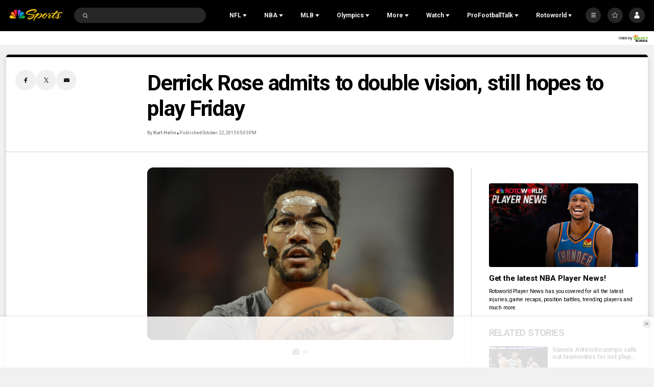

--- FILE ---
content_type: text/javascript
request_url: https://nbcsports.brightspotcdn.com/resource/webpack/8837.2323e952dd05b22d2b92.js
body_size: 2253
content:
"use strict";(self.webpackChunkbundle_default=self.webpackChunkbundle_default||[]).push([[8837],{8837:function(e,t,a){a.r(t),a.d(t,{default:function(){return i}});var o=a(6868);class i extends window.HTMLElement{connectedCallback(){this.favoriteLink=this.querySelector("[data-favorite-link]"),this.handleFavoriteLink(this.favoriteLink)}handleFavoriteLink(e){const t=new o.D;e.addEventListener("click",(a=>{a.preventDefault(),this.createModal(e,t),this.modal=document.querySelector(".FavoriteLinkModal"),this.close=this.modal.querySelector(".FavoriteLinkModal-close"),this.handleModalCta(t),this.handleCloseModal(t)}))}handleModalCta(e){let t=document.querySelector(".FavoriteLinkModal-content-inner a");const a={"Item Clicked Name":"Favoriting: Continue"};t&&t.addEventListener("click",(o=>{o.preventDefault(),e.setMParticle({mParticleFavoritesData:a}),window.location.href=t.href}))}createModal(e,t){var a,o;if(document.querySelector(".FavoriteLinkModal"))return;const i=document.querySelector(".FavoriteLinkModal-template").content.cloneNode(!0),l=i.querySelector("source"),n=i.querySelector("img"),r=null==l?void 0:l.getAttribute("data-flickity-lazyload-srcset"),c=null==n?void 0:n.getAttribute("data-flickity-lazyload"),d=null===(a=e.closest("[data-object-type]"))||void 0===a?void 0:a.getAttribute("data-object-type"),s=null===(o=e.closest("[data-object-name]"))||void 0===o?void 0:o.getAttribute("data-object-name"),u=i.querySelector(".FavoriteLinkModal-content-inner a");if(l&&r&&(l.setAttribute("srcset",r),l.removeAttribute("data-flickity-lazyload-srcset")),n&&c&&(n.setAttribute("src",c),n.removeAttribute("data-flickity-lazyload")),u){const e=encodeURIComponent(window.location.href);u.setAttribute("href","https://"+window.location.hostname+"/login?sourceUrl="+e)}if(document.body.appendChild(i),t.setMParticle({clickActionName:"Modal Load",mParticleFavoritesData:{"Modal Name":"Favoriting CTA"}}),d||s){const e={"Object Type":d,"Object Name":s};t.setMParticle({mParticleFavoritesData:e})}}handleCloseModal(e){this.modal.style.display="block";const t={"Item Clicked Name":"Favoriting: Close"};this.close.addEventListener("click",(()=>{this.modal.style.display="none",this.modal.remove(),e.setMParticle({mParticleFavoritesData:t})})),window.addEventListener("click",(a=>{a.target==this.modal&&(this.modal.style.display="none",this.modal.remove(),e.setMParticle({mParticleFavoritesData:t}))}))}}}}]);